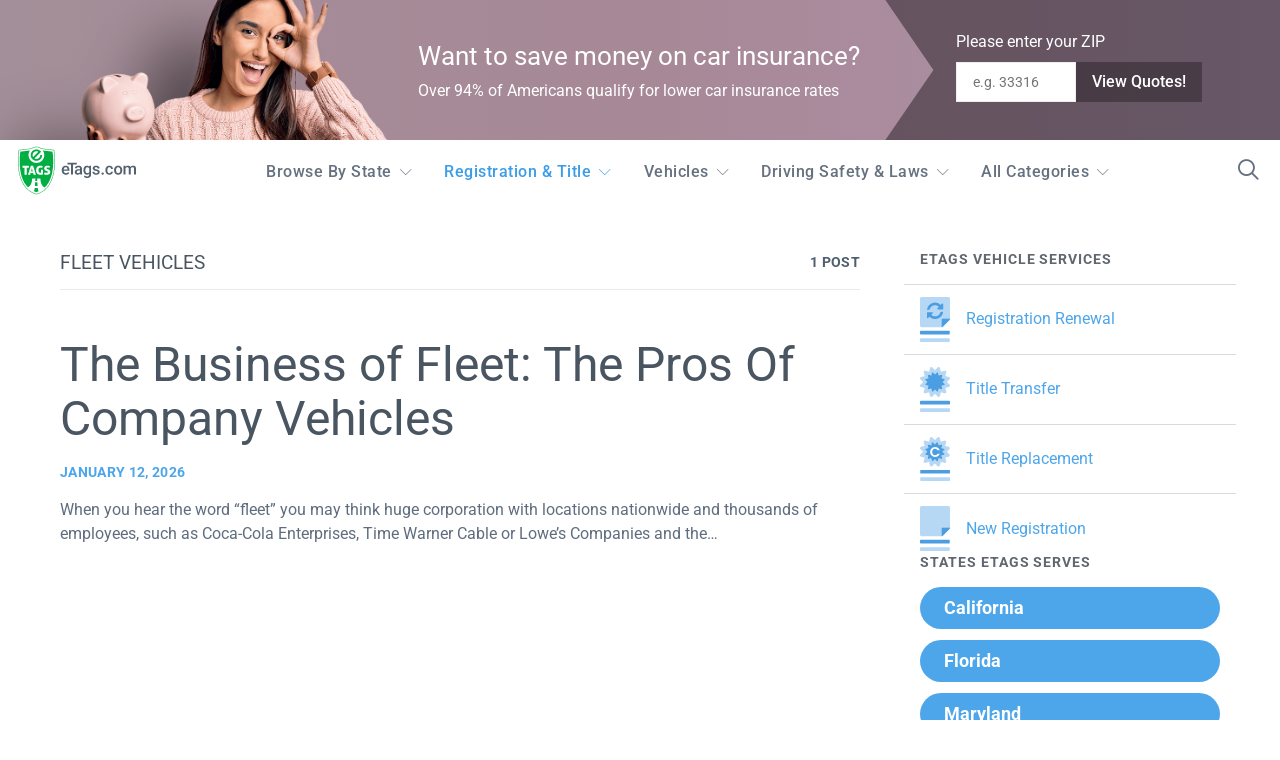

--- FILE ---
content_type: text/css
request_url: https://www.etags.com/blog/wp-content/themes/authentic/css/custom-override.css
body_size: 5299
content:
.txt-brand {
	display: inline-block;
	letter-spacing: -.011em;
	margin-right: .15em;
}

.txt-brand:first-letter {
	letter-spacing: -.075em;
}

.editor-styles-wrapper mark,
.editor-styles-wrapper .mark {
	font-size: 1rem;
	padding: 0 text-transform: normal;
}

.entry-content h2 {
	font-size: 2.0rem;
	line-height: 1.3em;
	font-weight: 300;
	margin-bottom: 0.5em !important;
	color: #2c3847 !important;
	letter-spacing: -0.0125em;
}
.entry-content > h2:before {
	content: '';
	display: block;
	float: left;
	margin-left: -20px;
	margin-top: 0.35em;
	width: 0;
	height: 0;
	border-top: 8px solid transparent;
	border-bottom: 8px solid transparent;
	border-left: 8px solid #00ae43;
}
.entry-content h3 {
	font-size: 1.3rem;
	line-height: 1.5em;
	font-weight: 300;
	margin-top: 0.5em !important;
	color: #606f82 !important;
	letter-spacing: -.011em;
}
.entry-content h4 {
	font-size: 1.2rem;
	line-height: 1.3em;
	font-weight: 500;
	margin-top: 1.5em !important;
	margin-bottom: 0.5em !important;
	letter-spacing: -0.011em;
	color: #3e4b5b !important;
}
.entry-content h5 {
	font-size: 1.1rem;
	line-height: 1.3em;
	font-weight: 500;
	margin-top: 1.5em !important;
	margin-bottom: 0.5em !important;
	letter-spacing: -0.011em;
	color: #3e4b5b !important;
}
.entry-content h6 {
	font-size: 1rem;
	line-height: 1.3em;
	font-weight: 600;
	margin-top: 1.5em !important;
	margin-bottom: 0.5em !important;
	letter-spacing: -0.011em;
	color: #3e4b5b !important;
}
.entry-content p {
	margin-bottom: 1.5em !important;
	margin-top: 0.5em !important;
	line-height: 1.55em !important;
	color: #66707d !important;
}
.style-align-left .entry-content > blockquote {
	font-size: 1.5em;
	padding: 1.75em 1.5em !important;
	border-bottom: solid 2px rgb(0 174 67 / 30%);
	border-top: solid 2px rgb(0 174 67 / 30%);
	color: #00ae43 !important;
	font-family: roboto slab;
	letter-spacing: -.015em;
	font-weight: 400;
	margin: 2em 0;
}
.entry-content blockquote:before {
	display:none !important;
}
.entry-content blockquote p {
	padding: 0 !important;
	margin: 0 !important;
	color: inherit !important;
	line-height: 1.45em !important;
}

/* THEME MODIFICATIONS */
.topbar.cs-d-none {
	display: block !important;
}

.overlay-outer {
	justify-content: center !important;
}

.footer-info {
	padding-top: 1rem !important;
	padding-bottom: 1rem !important;
}

.navbar-footer {
	text-align: center;
	margin: 0;
}

.navbar-footer .navbar-nav a {
	font-size: .9rem;
}

.next-steps-section {
	display: none;
}

.has-full-block .site-content,
.has-full-padding-block .site-content {
	margin-bottom: 0;
}

img {
	image-rendering: auto;
	image-rendering: crisp-edges;
	/* image-rendering: pixelated; */
}

/* Links & Buttons */
.overlay-inner .post-meta a,
.site-submenu .overlay-inner .post-meta a,
.site-footer .overlay-inner .post-meta a,
.entry-content .overlay-inner .post-meta a,
.overlay-inner .post-meta {
	color: rgba(255, 255, 255, 0.99);
}

.wp-block-button.is-cnvs-button-size-lg .wp-block-button__link,
.entry-content .wp-block-button.is-cnvs-button-size-lg .wp-block-button__link {
	padding: 0.6rem 2.1rem;
	border-radius: 2.4px;
}

/* Title Typography */

.pk-widget-posts-template-default .entry-title,
.pk-widget-posts-template-default .post-categories {
	font-size: 1rem;
	letter-spacing: .25px;
	line-height: 1.4;
}

.cs-block-archive-posts .archive-main .entry-header .entry-title {
	line-height: 1.3em;
	font-weight: 400;
}
.cs-block-archive-posts .archive-main .entry-header .entry-title:before {
	display:none;
}

@media only screen and (max-width: 576px) {

	h1,
	.post-standard .entry-title,
	.archive-list .post-featured .entry-title,
	.archive-standard .post-featured .entry-title {
		font-size: 1.8rem !important;
	}
}

.page-header.page-header-wide h1.entry-title {
	letter-spacing: -.011em;
}

.entry-content .pk-callout,
.entry-content .is-style-cnvs-paragraph-callout,
.entry-content blockquote,
.wp-block-quote,
.wp-block-pullquote p {
	line-height: 1.3;
}

/* navigation */
.navbar-col a.navbar-search i {
	font-size: 1.4rem;
}

@media only screen and (min-width: 1120px) {
	.navbar-primary:not(.sticky-nav-slide) .navbar {
		padding: 0;
	}

	.navbar-brand {
		width: 139px;
	}

	.navbar-brand:after {
		content: url('../images/tab-left.svg');
		position: absolute;
		height: auto;
		width: 145px;
		top: 0px;
		left: 0px;
	}

	.navbar-brand img {
		display: none;
	}

	.navbar-col a.navbar-search i {
		padding-right: 1.3rem;
	}
}

.navbar-nav .sub-menu>li>a:hover {
	padding: 0.5rem 0.5rem;
}

.code-block.code-block-2 {
	margin-top: 0 !important;
	margin-bottom: 0 !important;
	background: rgba(249, 250, 252, .99)
}

.navbar-nav .sub-menu {
	-webkit-box-shadow: 0 1em 2em rgba(1, 24, 52, 0.08);
	-moz-box-shadow: 0 1em 2em rgba(1, 24, 52, 0.08);
	box-shadow: 0 0.8em 0.8em rgb(1 24 52 / 20%);
}

@media only screen and (max-width: 1119px) {
	.navbar-brand .logo-image {
		content: url('../images/etags.com-min.svg');
		width: 100px;
		display: block;
	}
}


/* Navigation mobile */
.offcanvas-sidebar ul>li>a,
.offcanvas-sidebar ul.sub-menu>li>a {
	color: rgba(48, 71, 93, .99);
}

.offcanvas-sidebar ul>li>a:hover,
.offcanvas-sidebar ul.sub-menu>li>a:hover {
	color: rgba(59, 157, 232, .99);
}

.offcanvas-sidebar ul.sub-menu>li>a {
	padding: 0.6rem .5rem;
	font-weight: 400;
}

/* page header */
.page-header.page-header-simple {
	margin: 0;
	display: flex;
	justify-content: space-between;
}

.page-header.page-header-simple h1 {
	font-size: 1.2rem !important;
	text-transform: uppercase;
}

.page-header.page-header-simple .post-count {
	margin: 0;
}

.page .page-header-small.ratio-landscape:before {
	padding-bottom: 0;
}

@media only screen and (min-width: 761px) {
	.page .page-header-small.ratio-landscape:before {
		padding-bottom: 40%
	}
}

/* post header */

@media only screen and (max-width: 1119px) {
	.single-post .page-header-wide {
		min-height: auto;
	}

	.single-post .page-header-wide .overlay-outer {
		height: auto;
	}
}

/* Footer */

.footer-sidebars .sidebar-footer {
	flex: 0 0 100%;
	max-width: 100%;
	text-align: center;
	font-size: 0.8rem;
	letter-spacing: 0.7px;
}

.site-footer {
	border-top: solid 1px rgba(200, 210, 222, .3)
}

@media only screen and (max-width: 576px) {
	.navbar-footer .navbar-nav li {
		display: block;
		padding: 0.5rem 0.2rem;
	}
}

/* social media */

.pk-share-buttons-scheme-default .pk-share-buttons-link,
.pk-share-buttons-after-post.pk-share-buttons-scheme-default .pk-share-buttons-link:not(:hover),
.pk-share-buttons-post-sidebar .pk-share-buttons-item a.pk-share-buttons-link,
.pk-share-buttons-scheme-simple-light .pk-share-buttons-items a.pk-share-buttons-link {
	color: #3bb44a !important;
}

.pk-share-buttons-wrap .pk-share-buttons-link:hover {
	color: var(--pk-share-link-hover-color) !important;
}

.pk-share-buttons-total {
	display: none !important;
}

.style-align-center .post-masonry:not(.post-featured) .post-share,
.style-align-center .post-grid:not(.post-featured) .post-share,
.style-align-center .post-standard:not(.post-featured) .post-share {
	justify-content: start;
}

/*@media only screen and (max-width: 1240px) {
.single-post .post-sidebar{
display: block;
}
.single-post .post-sidebar .pk-share-buttons-wrap {
position: inherit;
display: block;
}
.single-post .post-sidebar .pk-share-buttons-post-sidebar .pk-share-buttons-items{
flex-direction: row;
margin-bottom: 1rem;
justify-content: unset;
}
.single-post .post-sidebar .pk-share-buttons-post-sidebar .pk-share-buttons-item{
margin-top: 0;
padding: .2rem 0.5rem;
}
} */
/* Insurance Ads */
.zip-code-ad {
	background: #f9fafc;
	padding: 2rem;
	text-align: center;
	font-size: 16px;
	display: flex;
	flex-direction: column;
	align-items: center;
}
.zip-code-ad h2 {
	font-size: 22px;
	margin-bottom: 1.3rem !important;
}

.insurance_zipform div {
	display: flex;
}

.insurance_zipform input {
	height: 50px !important;
	font-size: 16px !important;
	text-align: center;
	box-shadow: 0 4px 6px rgba(50, 50, 93, .11), 0 1px 3px rgba(0, 0, 0, .08);
}

.insurance_zipform button {
	height: 50px;
	margin: 0 !important;
	background: #ffbf00 !important;
	font-weight: 600 !important;
	line-height: 1em;
	font-size: 18px !important;
	color: white !important;
	box-shadow: 0 4px 6px rgb(50 50 93 / 11%), 0 1px 3px rgb(0 0 0 / 8%);
	border-top-left-radius: 0;
	border-bottom-left-radius: 0;
}

.insurance_zipform button:hover {
	background-color: #f1ae11 !important;
	border-color: #ECCD54 !important;
	cursor: pointer !important;
}


.sidebar .insurance_zipform {
	margin-top: -1.1em;
	z-index: 10;
	position: relative;
	border: solid 1px #e8e8e8;
	border-top: none;
	padding: 0;
}

.sidebar .insurance_zipform input,
.sidebar .insurance_zipform button {
	float: none;
	display: block !important;
	width: 100% !important;
	border-radius: 0px !important;
	box-shadow: none !important;
}

.sidebar .insurance_zipform input {
	background: white !important;
}

.sidebar .insurance_zipform div {
	width: 100%;
	display: block;
}

/* Sidebar */

.cnvs-block-section-sidebar .post-outer {
	background: rgba(249, 250, 252, .99);
	padding: 10px 0;
}

.widget-button {
	white-space: normal;
	font-size: 1.15em !important;
	font-weight: 600;
	color: white !important;
	padding: 0.75rem 1.5rem 0.75rem 1.5rem;
	border-radius: 0;
	line-height: 1em !important;
	background: #4DA6EA;
	position: relative;
	display: block;
	text-align: left;
	margin-bottom: 0.6em;
	border-radius: 5rem;
}

.widget-button:hover {
	background: #478abe;
}

.widget .title-widget {
	margin-bottom: 1rem;
}

.state-services-buttons {
	list-style-type: none;
}

.state-services-buttons li {
	margin-bottom: 0 !important;
}

.sidebar .ai_widget,
.sidebar .powerkit_widget_posts {
	padding: 1rem 1rem;
	background-color: rgba(249, 250, 252, .99);
	border: solid 1px rgba(200, 210, 222, .3);
}

.sidebar .cnvs-section-title {
	line-height: 1.5;
	font-size: 1rem;
}

.sidebar .widget+.widget {
	margin-top: 1rem;
}

/* Home Page Specific CSS */

.home .post-masonry .post-inner+.post-inner,
.post-grid .post-inner+.post-inner {
	text-align: left;
	margin-top: 1rem;
}

.home .style-align-center .post-grid:not(.post-featured) .post-share {
	justify-content: start;
}

.home .cnvs-block-section-sidebar-position-right .cnvs-block-section-sidebar {
	border-left: solid 1px rgba(200, 210, 222, .3);
	padding-left: 30px;
}

@media only screen and (min-width: 1020px) {

	.cnvs-block-section-sidebar-position-left .cnvs-block-section-content,
	.cnvs-block-section-sidebar-position-right .cnvs-block-section-content {
		padding-right: 30px;
	}
}

.home .cnvs-block-section-sidebar .cnvs-block-twitter {
	background-color: rgba(229, 247, 232, .99);
	border-color: rgba(119, 155, 123, .99);
}

.home .popular-categories-section {
	background-color: rgba(249, 250, 252, .99);
	border-top: solid 1px rgba(200, 210, 222, .3);
}

.home .popular-categories-section h2 {
	font-weight: 400;
	margin-bottom: 50px !important;
}

.social-links-green .pk-social-links-icon {
	color: #3bb44a;
}

.cnvs-block-twitter-layout-slider {
	background: transparent;
}

.home .featured-home .pk-featured-categories-tiles {
	display: flex;
	flex-wrap: wrap;
	grid-gap: 0;
	grid-template-columns: none;
	justify-content: space-around;
}

.home .featured-home .pk-featured-categories-tiles .pk-featured-item {
	min-height: 60px;
	margin: 0 0px;
	flex: 0 0 24%;
	max-width: 24%;
}

.home .featured-home .pk-featured-categories .pk-featured-content {
	padding: 1.25rem 0.5rem;
}

/* DASH ELEMENTS homepage & Modal (span edits in modal section */

#dash-elements {
	position: relative;
}

#dash-elements span {
	position: absolute;
	height: 10px;
	width: 10px;
}

#dash-elements span:nth-child(1):before {
	content: url("https://www.etags.com/blog/wp-content/uploads/2020/09/success-group.png");
}

#dash-elements span:nth-child(2):before {
	content: url("https://www.etags.com/blog/wp-content/uploads/2020/09/primary-line.png");
}

#dash-elements span:nth-child(3):before {
	content: url("https://www.etags.com/blog/wp-content/uploads/2020/09/success-line.png");
}

#dash-elements span:nth-child(4):before {
	content: url("https://www.etags.com/blog/wp-content/uploads/2020/09/info-icons.png");
}

#dash-elements span:nth-child(1),
#dash-elements span:nth-child(3) {
	display: none;
}

/* md - up */
@media only screen and (min-width: 768px) {
	#dash-elements span:nth-child(1) {
		display: block;
		top: 39em;
		left: -8em;
		transform: rotate(10deg) scale(1);
	}

	#dash-elements span:nth-child(2) {
		display: block;
		top: -3.2em;
		right: 8em;
		transform: rotate(9deg) scale(0.8);
	}

	#dash-elements span:nth-child(3) {
		display: block;
		top: 3em;
		left: -1em;
		transform: rotate(3deg) scale(1);
	}

	#dash-elements span:nth-child(4) {
		display: block;
		top: 46em;
		right: 3em;
		transform: rotate(0deg) scale(1);
	}
}

/* lg - up */
@media only screen and (min-width: 992px) {}

/* xl - up */
@media only screen and (min-width: 1200px) {
	#dash-elements span:nth-child(1) {
		top: 27em;
		left: -8em;
		transform: rotate(10deg) scale(1);
	}

	#dash-elements span:nth-child(2) {
		top: -3.2em;
		right: 8em;
		transform: rotate(14deg) scale(1);
	}

	#dash-elements span:nth-child(3) {
		top: 3em;
		left: -1em;
		transform: rotate(3deg) scale(1);
	}
}

/* POST PAGE */
.post-summary-top {
	color: #3f576b;
}

.post-summary-top ul {
	font-size: 1.15rem;
	line-height: 1.35;
	font-weight: 500;
	list-style-type: disc;
	background: #e6f7fe;
	padding: 2rem;
	border: solid 1px #cee3ec;
	padding: 2rem 2rem 1.5rem 3rem;
}

.post-summary-top ul li {
	margin-bottom: 1rem;
}

.next-steps-section {
	text-align: center;
	margin-top: 50px;
	padding: 1.25rem 1.5rem;
	color: rgba(13, 93, 106, .9948);
	background-color: rgba(243, 252, 254, .99);
	border: 1px solid rgba(192, 235, 241, .99);
}

.next-steps-section h3 {
	color: rgba(13, 93, 106, .9948);
	text-transform: capitalize;
}

.next-steps-section a {
	color: #fff;
	background-color: rgba(25, 181, 206, .99);
	border-color: rgba(25, 181, 206, .99);
	border-radius: 25rem;
	white-space: normal;
	padding: 0.5rem 3rem;
	font-size: 1.2rem;
	font-weight: 600;
	letter-spacing: 0.9px;
}

/* SIGN-UP MODAL */

.pum-container.pum-responsive.pum-responsive-small {
	overflow: hidden;
}

.modal-signup {
	text-align: center;
}

.modal-signup p {
	line-height: 1.6;
}

.modal-signup .modal-signup-icon {
	margin-bottom: 16px;
}

.modal-signup .form-field input {
	border-color: rgba(220, 224, 228, .99);
	padding: 16px;
	border-radius: 2px;
	margin-bottom: 0.5em;
}

.modal-signup .btn-submit {
	display: block;
	margin: 0;
	width: 100%;
	background: rgba(59, 157, 232, .99);
	padding: 14px;
	color: #fff;
	border-radius: 2px;
}

.modal-signup-form {
	margin: 1.5rem auto 1rem;
}

.modal-signup-form-fields {
	margin-bottom: 1em;
}

form br {
	display: none
}

@media only screen and (min-width: 768px) {
	.modal-signup-form {
		width: 70%;
	}

	.modal-signup-form-fields .form-field.two {
		display: flex;
	}

	.modal-signup-form-fields .form-field.two .first {
		margin-right: 5px
	}

	.modal-signup-form-fields .form-field.two .last {
		margin-left: 5px
	}
}

.modal-signup #dash-elements span:nth-child(1):before {
	content: url("https://www.etags.com/blog/wp-content/uploads/2020/09/subscribe-modal-lines-left.png");
}

.modal-signup #dash-elements span:nth-child(3):before {
	content: url("https://www.etags.com/blog/wp-content/uploads/2020/09/subscribe-modal-lines-right.png");
}

/* md - up */
@media only screen and (min-width: 768px) {
	.modal-signup #dash-elements span:nth-child(1) {
		display: block;
		top: -5em;
		left: -8.1 transform: rotate(10deg) scale(1);
	}

	.modal-signup #dash-elements span:nth-child(3) {
		display: block;
		top: 0;
		right: 0em;
		left: auto;
		transform: rotate(0) scale(1);
	}
}

/* xl - up */
@media only screen and (min-width: 1200px) {
	.modal-signup #dash-elements span:nth-child(1) {
		top: 0.9em;
		left: -9.1em;
		transform: rotate(10deg) scale(1);
	}

	.modal-signup #dash-elements span:nth-child(3) {
		top: -3rem;
		right: 0.8em;
		left: auto;
		transform: rotate(0) scale(1);
	}
}


.sa_borderGray .sa_review,
table th,
.wp-block-table th,
table td,
.wp-block-table td {
	border: 0 !important;
}



/* removed */


.header .logo-image {
	width: auto;
	height: 62px;
	box-shadow: 4px 1px 20px rgba(110, 127, 142, 0.08), 1px 1px 1px rgba(0, 0, 0, 0.03);
}

.header-left .header-col:first-child>div {
	position: absolute;
	left: 0;
	top: 15px;
}


/* HOME PAGE FOOTER BANNER */
.section-footer-banner .cnvs-block-section-outer {
	width: 100vw !important;
	max-width: 100vw !important;
	padding-right: 0px  !important;
	padding-left: 0px  !important;
	@media (min-width: 760px) {
	    .cnvs-block-section > .cnvs-block-section-outer {
		   max-width: 100vw !important;
	    }
	}
}

.footer-banner {
	background: #f6f6f6;
	position: relative;
	padding: 4rem 1.5rem 3rem;
	-webkit-box-shadow: inset 0em 1em 2em rgb(46 61 74 / 15%);
	-moz-box-shadow: inset 0em 1em 2em rgba(46, 61, 74, .15);
	box-shadow: inset 0em 1em 2em rgb(46 61 74 / 15%);
}

.footer-banner header {
	display: flex;
	width: 90vw;
	flex-direction: column;
	justify-content: center;
	align-items: center;
	margin: auto;
	text-align: center;
}

.footer-banner header h2 {
	white-space: nowrap;
	font-size: 2.5rem;
	font-family: "Roboto Slab", serif;
	font-weight: 400;
	background: -webkit-linear-gradient(45deg, #66d994, #61b3f3 80%);
	background-clip: border-box;
	-webkit-background-clip: text;
	-webkit-text-fill-color: transparent;
}

.footer-banner header p {
	margin: 1rem 2rem;
	line-height: 1.4em;
	font-size: 1.2rem;
}

.footer-banner footer {
	text-align: center;
	margin-top: 1.5rem;
	margin-bottom: 2em;
}

.footer-banner footer h4 {
	font-size: 1rem;
	opacity: .8;
	margin-bottom: 1.15rem;
}

.footer-banner footer a {
	display: inline-flex;
	line-height: 1;
	font-size: 1.1rem;
	font-weight: 500;
	border: solid 1px #61b3f3;
	padding: 0.5rem 1rem;
	border-radius: 5em;
	color: #61b3f3;
	margin: 0.3rem;
}

.footer-banner footer a:hover {
	background: #46a9f7;
	color: white;
}


@media only screen and (min-width: 992px) {
	.footer-banner header {
		flex-direction: row;
		width: 60vw;
		text-align: left;
	}

	.footer-banner header h2 {
		font-size: 3rem;
	}
}

@media only screen and (min-width: 1400px) {
	.footer-banner header {
		width: 40vw;
	}
}



.amazon-referral-banner button {
	padding: .5em .1rem .7em;
	text-align: center;
	background: #232F3E;
	background: linear-gradient(1deg, #232F3E 0%, #37475A 100%);
	color: white;
	display: block;
	width: 100%;
	border: none;
	border-radius: 0;
	white-space: normal;

	display:none;
}

.amazon-referral-banner button:hover {
	background: rgba(59, 157, 232, .99);
	color: white;
	text-decoration: none;
	cursor: pointer;
}

.amazon-referral-banner button p {
	margin-bottom: 0;
}

@media only screen and (min-width: 576px) {
	.amazon-referral-banner button i.fab {
		content: url(https://www.etags.com/blog/wp-content/uploads/2020/10/Amazon-icon.png);
		vertical-align: bottom;
		margin-right: 1px;
	}
}

#dynamic-field-1 .with-btn-delete {
	width: 100%;
}

.amazon-modal .dynamic-field .row.with-btn-delete {
	width: 96%;
}

/* Insurance Banner TOPBAR*/
.insurance-banner {
	height: 140px;
	overflow: hidden;
	width: 100%;
	display: flex;
	color: white;
	background: linear-gradient(90deg, #a38f99, #a78896, #af92ac);
	justify-content: center;
	align-items: center;
}

.topbar .insurance-banner {
	width: 100vw;
}

.insurance-banner .content-block {
	display: flex;
	align-items: center;
	color: white;
}

.insurance-banner figure {
	height: 100%;
	width: auto;
	margin-right: 1rem;
}

.insurance-banner img {
	height: 300px;
	margin-top: -1.5rem;
	width: auto;
	max-width: inherit;
	filter: drop-shadow(-4em 4em 2em rgba(0, 0, 0, .5));
}

.insurance-banner .content {
	width: 60%;
}


.insurance-banner h4 {
	font-size: 1.6rem;
	line-height: 1.3em;
	font-weight: 400;
	color: white;
	margin: 0;
	margin-bottom: .5rem;
}

.insurance-banner h5 {
	font-size: 1rem;
	line-height: 1.3em;
	color: white;
	margin: 0;
}

.insurance-banner ul {
	width: 300px;
}

.insurance-banner .form {
	padding-left: 6em;
	position: relative;
}

.insurance-banner .form .form-label {
	position: relative;
	z-index: 1;
	text-align: left
}

.insurance-banner .form svg {
	position: absolute;
	left: 0;
	top: 0;
	bottom: 0;
	margin: auto;
	opacity: .4;
	z-index: 0;
}

.insurance-banner .zip-form {
	margin: .5rem 0;
	z-index: 1;
	position: relative;
	display: flex;
}

.insurance-banner .insurance-zip {
	width: 120px;
	outline: none;
}

.insurance-banner .insurance-submit {
	background: rgb(0 0 0 / 30%);
	display: inline-block;
	color: white;
	padding: .5rem 1rem;
	font-size: 1rem;
	font-weight: 500;
	white-space: nowrap;
}

.insurance-banner .insurance-submit:hover {
	background: rgb(0 0 0 / 50%);
	color: white;
}

@media only screen and (max-width: 1100px) {
	.insurance-banner .content {
		width: 40%;
		margin-right: 1.5rem;
	}

	.insurance-banner .form svg,
	.insurance-banner h5 {
		display: none;
	}

	.insurance-banner .form {
		padding: 0;
	}

	.insurance-banner figure {
		margin-left: -10%;
		margin-right: 0;
	}

}

@media only screen and (max-width: 900px) {
	.insurance-banner figure {
		display: none;
	}

	.insurance-banner .content-block {
		justify-content: center;
	}

	.insurance-banner h4 {
		margin: 0;
	}

}

@media only screen and (max-width: 576px) {
	.insurance-banner .form {
		text-align: center;
	}

	.insurance-banner .form-label {
		font-size: .85rem;
	}

	.insurance-banner .content-block {
		flex-direction: column;
		text-align: center;
	}

	.insurance-banner .content {
		width: 100%;
		margin: 0;
	}

	.insurance-banner h4 {
		font-size: 1.2rem;
		font-weight: 500;
	}
}


/* Insurance Banner IN PAGE*/
.insurance-banner-2 {
	height: 240px;
	overflow: hidden;
	width: 100%;
	display: flex;
	color: white;
	background: linear-gradient(90deg, #a38f99, #a78896, #9f9bc0);
	justify-content: center;
	align-items: center;
}

.insurance-banner-2 .content-block {
	display: flex;
	color: white;
	flex-direction: column;
	align-items: flex-start;
	width: 100%;
}

.insurance-banner-2 figure {
	height: 100%;
	width: auto;
	margin: 0 1rem;
	z-index: 3;
}

.insurance-banner-2 img {
	height: 240px;
	width: auto;
	max-width: inherit;
	filter: drop-shadow(-4em 4em 2em rgba(0, 0, 0, .5));
}

.insurance-banner-2 .content {
	width: 60%;
}


.insurance-banner-2 h4 {
	font-size: 1.9rem;
	line-height: 1.3em;
	font-weight: 400;
	color: white;
	margin-bottom: .5rem;
}

.insurance-banner-2 h5 {
	font-size: 1rem;
	line-height: 1.3em;
	color: white;
}

.insurance-banner-2 ul {
	width: 300px;
}

.insurance-banner-2 .form {
	position: relative;
	display: flex;
	justify-content: center;
	padding: 1rem 0;
}

.insurance-banner-2 .form .form-label {
	z-index: 1;
	text-align: right;
	width: 100px;
	line-height: 1.4em;
	margin-right: 1rem;
}

.insurance-banner-2 .form svg {
	position: absolute;
	left: -9em;
	top: 0;
	bottom: 0;
	opacity: .4;
	z-index: 0;
}

.insurance-banner-2 .zip-form {
	z-index: 1;
	position: relative;
	display: flex;
}

.insurance-banner-2 .insurance-zip {
	width: 120px;
	outline: none;
}

.insurance-banner-2 .insurance-submit {
	background: rgb(0 0 0 / 30%);
	display: inline-block;
	color: white;
	padding: .5rem 1rem;
	font-size: 1rem;
	font-weight: 500;
	white-space: nowrap;
}

.insurance-banner-2 .insurance-submit:hover {
	background: rgb(0 0 0 / 50%);
	color: white;
}

@media only screen and (max-width: 1100px) {
	.insurance-banner-2 .content {
		width: 40%;
		margin-right: 1.5rem;
	}

	.insurance-banner-2 .form svg,
	.insurance-banner-2 h5 {
		display: none;
	}

	.insurance-banner-2 .form {
		padding: 0;
	}

	.insurance-banner-2 figure {
		margin-left: -10%;
		margin-right: 0;
	}

}

@media only screen and (max-width: 900px) {
	.insurance-banner-2 figure {
		display: none;
	}

	.insurance-banner-2 .content-block {
		justify-content: center;
	}

	.insurance-banner-2 h4 {
		margin: 0;
	}

}

@media only screen and (max-width: 576px) {
	.insurance-banner-2 .form {
		text-align: center;
	}

	.insurance-banner-2 .form-label {
		font-size: .85rem;
	}

	.insurance-banner-2 .content-block {
		flex-direction: column;
		text-align: center;
	}

	.insurance-banner-2 .content {
		width: 100%;
		margin: 0;
	}

	.insurance-banner-2 h4 {
		font-size: 1.2rem;
		font-weight: 500;
	}
}

.our-services-list {
	margin: 1rem -1rem -1.5rem -1rem;
}

.our-services-list a {
	display: flex;
	align-items: center;
	border-top: solid 1px #d9dadc;
	padding: .75rem 1rem;
}

.our-services-list a:hover {
	background: white;
}

.our-services-list a:last-child {
	border-bottom: none;
}

.our-services-list a svg {
	width: 30px;
	height: auto;
	margin-right: 1rem;
}

--- FILE ---
content_type: image/svg+xml
request_url: https://www.etags.com/blog/wp-content/themes/authentic/images/tab-left.svg
body_size: 8760
content:
<?xml version="1.0" encoding="UTF-8"?><svg id="b" xmlns="http://www.w3.org/2000/svg" viewBox="0 0 200.8 84.57"><g id="c"><rect width="200.8" height="84.57" style="fill:#fff;"/><path d="M74.4,14.39l-17.27-2.08c-1.84-1.42-4.15-2.27-6.66-2.27s-4.81.85-6.65,2.26l-17.31,2.09s-8.71,51.43,23.94,60.46c32.65-9.03,23.94-60.46,23.94-60.46Z" style="fill:#fff;"/><path d="M74.4,14.39l-17.27-2.08c-1.84-1.42-4.15-2.27-6.66-2.27s-4.81.85-6.65,2.26l-17.31,2.09s-8.71,51.43,23.94,60.46c32.65-9.03,23.94-60.46,23.94-60.46Z" style="fill:#fff;"/><path d="M50.48,10.04c2.51,0,4.81.85,6.66,2.27l17.27,2.08s8.71,51.43-23.94,60.46C17.81,65.82,26.52,14.39,26.52,14.39l17.31-2.09c1.84-1.42,4.15-2.26,6.65-2.26M50.48,9.36c-2.52,0-4.9.79-6.91,2.29l-17.13,2.07-.5.06-.08.5c-.02.13-2.17,13.12-.28,27.05,1.12,8.22,3.4,15.15,6.79,20.62,4.27,6.89,10.29,11.44,17.91,13.55l.18.05.18-.05c7.62-2.11,13.64-6.67,17.91-13.55,3.39-5.47,5.68-12.41,6.8-20.62,1.9-13.93-.25-26.92-.28-27.05l-.08-.5-.5-.06-17.08-2.06c-2.01-1.5-4.4-2.3-6.92-2.3h0Z" style="fill:#00ae42;"/><path d="M51.7,58.78c-.08-.09-.18-.13-.29-.13h-2.33c-.11,0-.2.04-.29.13-.08.09-.13.19-.14.3l-.3,4.34v.05c0,.11.03.2.1.27.08.07.16.11.26.11h3.05c.1,0,.19-.04.26-.11.08-.07.11-.16.1-.27v-.05l-.3-4.34c0-.12-.05-.22-.14-.3Z" style="fill:#00ae42;"/><path d="M44.42,54.08c.07-.17.18-.32.33-.45.15-.13.31-.19.47-.19h4.24c-.11,0-.2.04-.29.13-.08.09-.13.19-.14.31l-.19,2.6c0,.13.03.23.1.31.07.08.17.12.27.12h2.08c.11,0,.2-.04.28-.12.07-.08.11-.18.1-.31l-.19-2.6c0-.12-.05-.22-.14-.31-.08-.09-.18-.13-.29-.13h4.24c.17,0,.32.06.47.19.15.13.26.28.32.45,0,0-.3,9.19,5.8,11.87,16.59-15.59,10.8-49.78,10.8-49.78l-13.44-1.62c1.3,1.8,2.07,4.01,2.07,6.4,0,6.03-4.88,10.92-10.91,10.92s-10.91-4.89-10.91-10.92c0-2.39.77-4.59,2.07-6.39l-13.34,1.61s-5.7,33.66,10.42,49.41c5.79-2.36,5.76-11.51,5.76-11.51Z" style="fill:#00ae42;"/><path d="M52.24,66.59c-.08-.09-.18-.13-.29-.13h-3.4c-.11,0-.2.04-.29.13-.08.09-.13.19-.14.3l-1,4.26c1.06.43,2.17.82,3.33,1.14,1.01-.28,1.98-.61,2.91-.97-.4-1.29-1-4.43-1-4.43,0-.12-.05-.22-.14-.3Z" style="fill:#00ae42;"/><path d="M58.1,20.73h-2.01c-.14,0-.26.12-.26.26,0,2.93-2.41,5.32-5.37,5.32-.99,0-1.93-.26-2.76-.76l9-9.03c.09-.09.1-.24.02-.34-1.53-1.95-3.88-3.12-6.29-3.12-4.41,0-7.87,3.49-7.87,7.94s3.46,7.87,7.87,7.87c2.14,0,4.14-.82,5.63-2.3,1.48-1.47,2.3-3.45,2.3-5.56,0,0,0-.01,0-.02,0-.14-.11-.26-.26-.26ZM45.88,23.71c-.5-.82-.76-1.77-.76-2.76,0-2.95,2.4-5.35,5.34-5.35.99,0,1.93.26,2.76.76l-7.34,7.34Z" style="fill:#00ae42;"/><path d="M34.02,38.48h-2.85c-.1-.49-.15-.94-.15-1.35,0-.38.05-.82.15-1.32h8.73c.05.25.08.48.1.7.02.22.03.42.03.62,0,.38-.05.83-.14,1.35h-2.85v9.58c-.6.1-1.1.15-1.5.15-.42,0-.93-.05-1.52-.15v-9.58Z" style="fill:#fff;"/><path d="M41.79,48.07c-.26.05-.5.08-.72.1-.22.02-.43.03-.63.03s-.44-.01-.71-.04c-.27-.03-.57-.07-.9-.13l3.83-12.21c.3-.03.57-.06.83-.09.26-.02.52-.03.78-.03.22,0,.45.01.71.03.26.02.55.05.88.09l3.78,12.23c-.65.1-1.22.15-1.71.15-.23,0-.46-.01-.68-.03-.23-.02-.47-.06-.73-.1l-.65-2.38c-.32.09-.62.16-.91.2-.29.05-.58.07-.86.07-.26,0-.53-.02-.8-.06-.27-.04-.56-.1-.85-.18l-.63,2.34ZM44.19,39.04l-1.14,4.39c.19.06.38.1.55.14.17.03.35.05.53.05.19,0,.38-.01.57-.04.19-.03.38-.07.59-.13l-1.09-4.41Z" style="fill:#fff;"/><path d="M56.71,41.45c.31-.05.58-.08.82-.1.24-.02.46-.03.67-.03.19,0,.43.01.7.03.27.02.54.06.8.1v6.22c-.67.25-1.34.42-1.99.5-.66.08-1.22.12-1.68.12-1,0-1.88-.16-2.63-.47-.75-.31-1.38-.75-1.89-1.31-.51-.56-.89-1.23-1.14-2-.25-.78-.38-1.62-.38-2.53s.13-1.76.39-2.54c.26-.78.64-1.46,1.14-2.03.5-.57,1.11-1.01,1.84-1.33.73-.32,1.55-.48,2.48-.48.55,0,1.07.04,1.56.12.5.08,1.04.25,1.63.5-.02.47-.11.92-.26,1.37-.15.44-.3.82-.46,1.13-.23-.08-.44-.15-.62-.21-.19-.06-.37-.1-.54-.14-.17-.03-.34-.06-.51-.08-.17-.02-.35-.03-.55-.03-.92,0-1.63.31-2.14.93-.5.62-.75,1.55-.75,2.78s.25,2.13.73,2.73c.49.6,1.22.9,2.19.9.22,0,.41-.02.58-.05v-4.1Z" style="fill:#fff;"/><path d="M66.36,40.6c.48.19.91.39,1.29.59.38.2.71.44.98.72.27.28.48.62.63,1.01.15.39.22.87.22,1.43,0,.6-.11,1.15-.32,1.63-.21.48-.52.9-.93,1.25-.41.35-.91.62-1.51.8-.6.19-1.28.28-2.06.28-.71,0-1.33-.06-1.87-.17-.54-.11-1.12-.29-1.75-.53.05-.4.13-.82.24-1.27.11-.45.25-.91.41-1.38,1.05.46,1.96.68,2.73.68.58,0,1.03-.09,1.36-.27.32-.18.49-.48.49-.91,0-.18-.03-.34-.1-.47-.07-.13-.16-.24-.27-.33-.11-.09-.24-.17-.38-.23-.14-.06-.29-.12-.44-.18l-.96-.36c-.41-.15-.78-.32-1.12-.53-.34-.21-.62-.45-.86-.73-.24-.28-.42-.6-.56-.97-.13-.36-.2-.79-.2-1.28,0-.6.1-1.14.31-1.61.2-.47.49-.86.86-1.19.37-.32.82-.57,1.34-.74.52-.16,1.11-.25,1.76-.25.58,0,1.14.06,1.68.17.54.11,1.12.28,1.73.5-.05.36-.13.77-.25,1.21-.12.44-.27.85-.45,1.24-.3-.13-.64-.26-1.04-.39-.4-.14-.89-.21-1.49-.21-.18,0-.36.02-.52.05-.17.03-.31.09-.44.16-.13.07-.24.18-.32.31-.08.13-.12.29-.12.49,0,.33.11.58.32.74.22.16.47.3.77.41l.82.33Z" style="fill:#fff;"/><path d="M91.26,48.23c-1.73,0-3.14-.55-4.22-1.64-1.08-1.09-1.62-2.55-1.62-4.36v-.34c0-1.22.23-2.3.7-3.26.47-.96,1.13-1.7,1.98-2.24.85-.53,1.79-.8,2.84-.8,1.66,0,2.94.53,3.85,1.59.9,1.06,1.36,2.56,1.36,4.49v1.1h-7.96c.08,1.01.42,1.8,1.01,2.39.59.59,1.33.88,2.22.88,1.25,0,2.27-.51,3.06-1.52l1.47,1.41c-.49.73-1.14,1.29-1.95,1.69-.81.4-1.73.6-2.74.6ZM90.93,37.79c-.75,0-1.36.26-1.82.79-.46.53-.76,1.26-.88,2.2h5.21v-.2c-.06-.92-.3-1.61-.73-2.08-.43-.47-1.02-.7-1.78-.7Z" style="fill:#53616f;"/><path d="M106.34,33.91h-5.11v14.1h-2.83v-14.1h-5.07v-2.3h13v2.3Z" style="fill:#53616f;"/><path d="M111.19,48c-.12-.23-.23-.61-.32-1.14-.87.91-1.94,1.36-3.2,1.36s-2.22-.35-2.99-1.05c-.77-.7-1.16-1.56-1.16-2.59,0-1.3.48-2.3,1.45-2.99.96-.69,2.34-1.04,4.14-1.04h1.68v-.8c0-.63-.18-1.14-.53-1.51-.35-.38-.89-.57-1.61-.57-.62,0-1.13.16-1.53.47-.4.31-.6.71-.6,1.19h-2.74c0-.67.22-1.29.66-1.87.44-.58,1.05-1.04,1.81-1.37.76-.33,1.61-.5,2.55-.5,1.43,0,2.56.36,3.41,1.07.85.72,1.28,1.72,1.31,3.02v5.49c0,1.1.15,1.97.46,2.62v.19h-2.79ZM108.18,46.03c.54,0,1.05-.13,1.53-.39.48-.26.84-.62,1.08-1.06v-2.3h-1.48c-1.01,0-1.78.18-2.29.53-.51.35-.77.85-.77,1.5,0,.53.17.94.52,1.26.35.31.82.47,1.4.47Z" style="fill:#53616f;"/><path d="M115.45,41.82c0-1.89.44-3.4,1.33-4.53.89-1.13,2.07-1.69,3.54-1.69,1.39,0,2.48.48,3.28,1.45l.12-1.23h2.47v11.81c0,1.6-.5,2.86-1.49,3.78-.99.92-2.34,1.38-4.03,1.38-.89,0-1.77-.19-2.62-.56-.85-.37-1.5-.86-1.94-1.46l1.29-1.64c.84,1,1.88,1.5,3.11,1.5.91,0,1.62-.25,2.15-.74.53-.49.79-1.21.79-2.17v-.82c-.79.88-1.84,1.32-3.15,1.32-1.43,0-2.59-.57-3.5-1.7-.9-1.13-1.36-2.7-1.36-4.71ZM118.17,42.06c0,1.22.25,2.19.75,2.89.5.7,1.19,1.05,2.08,1.05,1.1,0,1.92-.47,2.45-1.42v-5.36c-.52-.92-1.33-1.39-2.43-1.39-.9,0-1.6.36-2.1,1.07-.5.71-.75,1.76-.75,3.15Z" style="fill:#53616f;"/><path d="M135.36,44.69c0-.49-.2-.86-.6-1.11-.4-.25-1.07-.48-2-.68-.93-.19-1.71-.44-2.33-.74-1.37-.66-2.05-1.62-2.05-2.87,0-1.05.44-1.93,1.33-2.63.89-.71,2.01-1.06,3.38-1.06,1.46,0,2.63.36,3.53,1.08.9.72,1.35,1.66,1.35,2.8h-2.74c0-.53-.2-.96-.59-1.31-.39-.35-.91-.52-1.55-.52-.6,0-1.09.14-1.47.42-.38.28-.57.65-.57,1.11,0,.42.18.75.53.98.35.23,1.07.47,2.14.7,1.07.24,1.92.52,2.53.84.61.33,1.07.72,1.36,1.18.3.46.44,1.01.44,1.67,0,1.1-.45,1.98-1.36,2.66-.91.68-2.1,1.02-3.57,1.02-1,0-1.89-.18-2.67-.54-.78-.36-1.39-.86-1.82-1.49-.44-.63-.65-1.31-.65-2.04h2.66c.04.65.28,1.14.73,1.49.45.35,1.05.52,1.79.52s1.27-.14,1.64-.41c.38-.27.56-.63.56-1.08Z" style="fill:#53616f;"/><path d="M142.14,45.12c.51,0,.9.14,1.18.43.28.29.42.65.42,1.09s-.14.78-.42,1.06c-.28.28-.67.42-1.18.42s-.87-.14-1.16-.42c-.29-.28-.43-.63-.43-1.07s.14-.8.42-1.09c.28-.29.67-.43,1.17-.43Z" style="fill:#53616f;"/><path d="M151.42,46.05c.68,0,1.25-.2,1.7-.6.45-.4.69-.89.72-1.47h2.58c-.03.76-.27,1.47-.71,2.12-.44.66-1.04,1.18-1.8,1.56-.76.38-1.58.57-2.45.57-1.7,0-3.06-.55-4.05-1.66-1-1.1-1.5-2.63-1.5-4.57v-.28c0-1.85.5-3.34,1.49-4.45.99-1.12,2.34-1.67,4.05-1.67,1.45,0,2.63.42,3.54,1.27.91.84,1.39,1.95,1.44,3.33h-2.58c-.03-.7-.27-1.27-.71-1.72-.45-.45-1.02-.68-1.71-.68-.89,0-1.57.32-2.05.96-.48.64-.72,1.62-.73,2.92v.44c0,1.32.24,2.31.71,2.96.48.65,1.17.97,2.07.97Z" style="fill:#53616f;"/><path d="M157.97,41.8c0-1.19.24-2.27.71-3.23.47-.96,1.14-1.69,1.99-2.21.86-.51,1.84-.77,2.95-.77,1.64,0,2.98.53,4,1.59,1.02,1.06,1.58,2.46,1.66,4.21v.64c.01,1.2-.22,2.27-.68,3.22-.46.95-1.12,1.68-1.98,2.2-.86.52-1.85.78-2.98.78-1.72,0-3.09-.57-4.13-1.72-1.03-1.14-1.55-2.67-1.55-4.58v-.13ZM160.71,42.04c0,1.25.26,2.24.78,2.94.52.71,1.24,1.06,2.16,1.06s1.64-.36,2.16-1.08c.51-.72.77-1.78.77-3.16,0-1.23-.26-2.21-.79-2.93-.53-.72-1.25-1.08-2.16-1.08s-1.6.35-2.13,1.06c-.53.71-.79,1.77-.79,3.18Z" style="fill:#53616f;"/><path d="M173.72,35.82l.08,1.27c.86-1,2.03-1.5,3.51-1.5,1.63,0,2.74.62,3.34,1.87.89-1.25,2.13-1.87,3.74-1.87,1.34,0,2.34.37,3,1.11.66.74.99,1.84,1.01,3.29v8.01h-2.74v-7.93c0-.77-.17-1.34-.51-1.7-.34-.36-.9-.54-1.68-.54-.62,0-1.13.17-1.53.5-.39.33-.67.77-.83,1.31v8.35s-2.72,0-2.72,0v-8.02c-.04-1.43-.77-2.15-2.2-2.15-1.1,0-1.87.45-2.33,1.34v8.83h-2.74v-12.18h2.58Z" style="fill:#53616f;"/></g></svg>